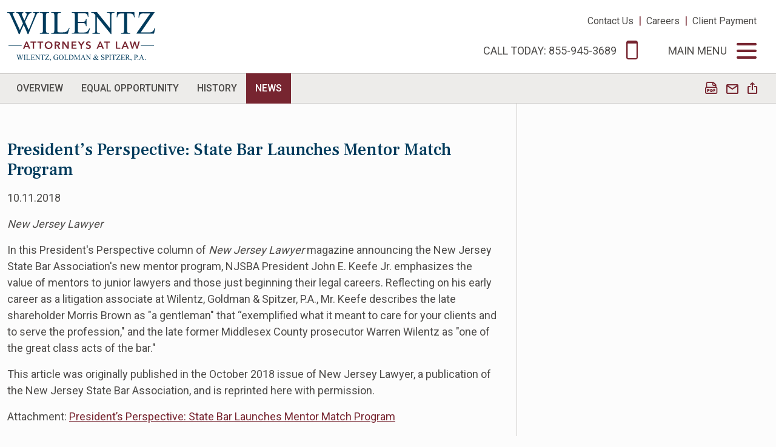

--- FILE ---
content_type: text/html; charset=UTF-8
request_url: https://www.wilentz.com/about/news/in-the-press/2018-10-08-bar-report-president-s-perspective
body_size: 6035
content:
<!DOCTYPE HTML>
<html lang="en">
<head>
<meta charset="utf-8">
<meta http-equiv="X-UA-Compatible" content="IE=Edge" />
<meta name="viewport" content="width=device-width, initial-scale=1" />
<title>President’s Perspective: State Bar Launches Mentor Match Program | Wilentz, Goldman & Spitzer, P.A.</title>
<meta name="description" content="In this President&#039;s Perspective column of New Jersey Lawyer magazine announcing the New Jersey State Bar Association&#039;s new mentor program, NJSBA President John E. Keefe Jr. emphasizes the value of mentors to junior lawyers and those just beginning" />
<link rel="canonical" href="https://www.wilentz.com/about/news/in-the-press/2018-10-08-bar-report-president-s-perspective" />
<script src="https://ajax.googleapis.com/ajax/libs/jquery/3.7.1/jquery.min.js" nonce=""></script>
<script src="https://ajax.googleapis.com/ajax/libs/jqueryui/1.13.2/jquery-ui.min.js" nonce=""></script>
<link href="https://fonts.googleapis.com/css2?family=Frank+Ruhl+Libre:wght@400;500&family=Roboto:wght@300;400;500;700&display=swap" rel="stylesheet">
<link href="/assets/css/style.css?v=20250410" rel="stylesheet" />
<!-- Global site tag (gtag.js) - Google Ads: 787657323 -->
<script async src="https://www.googletagmanager.com/gtag/js?id=AW-787657323" nonce=""></script>
<script nonce="">
window.dataLayer = window.dataLayer || [];
function gtag(){dataLayer.push(arguments);}
gtag('js', new Date());
gtag('config', 'AW-787657323');
gtag('config', 'G-CN0HNKN95Y');
</script>
<script nonce="">
window.addEventListener('load',function(){
jQuery('a:contains("Schedule a Consultation")').click(function(){
gtag('event', 'conversion', {'send_to': 'AW-787657323/dYXTCJnR9LcBEOvkyvcC'});
});
jQuery('[href="tel:855-945-3689"]').click(function(){
gtag('event', 'conversion', {'send_to': 'AW-787657323/768FCJ252rcBEOvkyvcC'});
});
});
</script>
<link rel="shortcut icon" href="/favicon.ico">
<link rel="apple-touch-icon" sizes="180x180" href="https://static.wilentz.com/images/favicons/apple-touch-icon.png">
<link rel="icon" type="image/png" sizes="32x32" href="https://static.wilentz.com/images/favicons/favicon-32x32.png">
<link rel="icon" type="image/png" sizes="16x16" href="https://static.wilentz.com/images/favicons/favicon-16x16.png">
<link rel="manifest" href="https://static.wilentz.com/images/favicons/site.webmanifest">
<link rel="mask-icon" href="https://static.wilentz.com/images/favicons/safari-pinned-tab.svg" color="#003b5c">
<meta name="msvalidate.01" content="5B6F3CE1BFAB8280EAB7AA31A0CD0C9A" />
<meta name="msapplication-TileColor" content="#2b5797">
<meta name="msapplication-config" content="https://static.wilentz.com/images/favicons/browserconfig.xml">
<meta name="theme-color" content="#ffffff">
<meta property="og:url" content="https://www.wilentz.com/about/news/in-the-press/2018-10-08-bar-report-president-s-perspective" />
<meta property="og:title" content="President’s Perspective: State Bar Launches Mentor Match Program | Wilentz, Goldman & Spitzer, P.A." />
<meta property="og:description" content="In this President&#039;s Perspective column of New Jersey Lawyer magazine announcing the New Jersey State Bar Association&#039;s new mentor program, NJSBA President John E. Keefe Jr. emphasizes the value of mentors to junior lawyers and those just beginning" />
<meta property="og:image" content="https://www.wilentz.com/images/og-logo.jpg" />
<script type='application/ld+json' nonce="">{"@context":"http:\/\/schema.org","@type":"WebSite","@id":"#website","url":"https:\/\/www.wilentz.com\/","name":"Wilentz, Goldman & Spitzer, P.A.","potentialAction":{"@type":"SearchAction","target":"https:\/\/www.wilentz.com\/?s={search_term_string}","query-input":"required name=search_term_string"}}</script>
<script type="application/ld+json" nonce="">
{
"@context": "http://schema.org/",
"@type": [
"Organization",
"LocalBusiness",
"LegalService"
],
"name": "Wilentz, Goldman & Spitzer, P.A.",
"alternateName": "Wilentz",
"logo": "https://www.wilentz.com/images/logo-2023.svg",
"url": "https://www.wilentz.com",
"openingHours": "Mo,Tu,We,Th,Fr,Sa,Su 09:00-17:00",
"image": "https://www.wilentz.com/images/logo.svg",
"address": {
"@type": "PostalAddress",
"addressLocality": "Woodbridge",
"addressRegion": "NJ",
"postalCode": "07095-0958",
"streetAddress": "90 Woodbridge Center Drive, Suite 900, Box 10 "
},
"hasMap": "https://www.google.com/maps/place/Wilentz,+Goldman+%26+Spitzer,+P.A./@40.5517927,-74.2998686,15z/data=!4m5!3m4!1s0x0:0x1dfed17a7ff7968b!8m2!3d40.5517927!4d-74.2998686",
"geo": {
"@type": "GeoCoordinates",
"latitude": "40.5517951",
"longitude": "-74.29981279999998"
},
"telephone": "855.945.3689",
"priceRange": "$$$",
"contactPoint": [{
"@type": "ContactPoint",
"telephone": "855.945.3689",
"contactType": "customer service"
}],
"mainEntityOfPage": {
"@type": "WebPage",
"@id": "www.wilentz.com"
},
"email": "contact@wilentz.com",
"description": "Wilentz Goldman & Spitzer is one of New Jersey's largest and most established law firms. Our lawyers proudly serve our clients in nearly every aspect of law.",
"sameAs": ["https://www.linkedin.com/company/57256/","https://www.facebook.com/WilentzLaw","https://twitter.com/WilentzLaw/","https://www.youtube.com/user/WGSFIRM","https://www.instagram.com/wilentzgoldmanspitzer/"]
}
</script>
<script type="application/ld+json" nonce="">
{
"@type": "BreadcrumbList",
"itemListElement": [{
"@type": "ListItem",
"position": 1,
"item": {
"@id": "https://www.wilentz.com/about",
"name": "About"
}
},{
"@type": "ListItem",
"position": 2,
"item": {
"@id": "https://www.wilentz.com/about/news",
"name": "News"
}
},{
"@type": "ListItem",
"position": 3,
"item": {
"@id": "https://www.wilentz.com/about/news/in-the-press",
"name": "In the Press"
}
},{
"@type": "ListItem",
"position": 4,
"item": {
"@id": "https://www.wilentz.com/about/news/in-the-press/2018-10-08-bar-report-president-s-perspective",
"name": "President’s Perspective: State Bar Launches Mentor Match Program"
}
}]
}
</script>
</head>
<body>
<header class="fixed-top">
<div class="container-xxl">
<div class="row">
<div class="col-5">
<a href="/" class="navbar-brand"><img src="/images/layout/logo.svg" class="img-fluid"></a>
</div>
<div class="col-7 pe-adj">
<div class="tert-nav-container d-none d-md-block"><a href="/offices" class="tert">Contact Us</a> &nbsp;|&nbsp; <a href="/careers" class="tert">Careers</a>  &nbsp;|&nbsp; <a href="https://app.lawpaylink.com/home/payment/#/paymentPage/473f6ecc-48e6-4bb9-b299-01c6d94a0434" class="tert" target="_blank">Client Payment</a></div>
<div class="top-nav-container">
<a href="tel:855-945-3689" onclick="gtag('event','Call',{'event_category':'Main Phone','event_label':'President’s Perspective: State Bar Launches Mentor Match Program'});" class="nav-top"><span class="nav-label d-none d-md-inline">Call Today: 855-945-3689</span><span class="nav-label d-md-none">Call</span> <span class="icon-phone"></span></a>
<button class="nav-top" id="toggler" type="button" data-bs-toggle="offcanvas" data-bs-target="#main-nav" aria-controls="main-nav">
<span class="nav-label d-none d-md-inline">Main Menu</span><span class="nav-label d-md-none">Menu</span> <span class="icon-bars"></span>
</button>
</div>
</div>
</div>
</div>
</header>
<div class="offcanvas offcanvas-end" tabindex="-1" id="main-nav" aria-labelledby="mnavLabel"><!-- do not put this inside the header element -->
<div class="offcanvas-header justify-content-end">
<button type="button" class="text-btn closer" data-bs-dismiss="offcanvas" aria-label="Close">
<span class="icon-close"></span>
</button>
</div>
<ul id="first" class="first-level">
<li><a href="#ocabout" data-bs-toggle="collapse" aria-expanded="false" class="nav-main subs collapsed">About</a>
<ul id="ocabout" class="collapse oc-second" data-bs-parent="#first">
<li><a href="/about/index" class="nav-sub">Overview</a></li>
<li><a href="/about/equal-opportunity" class="nav-sub">Equal Opportunity</a></li>
<li><a href="/about/history" class="nav-sub">History</a></li>
<li><a href="/about/news" class="nav-sub">News</a></li>
</ul>
</li>
<li><a href="/attorneys" class="nav-main">Attorneys</a>
</li>
<li><a href="/business" class="nav-main">Business Services</a>
</li>
<li><a href="/personal" class="nav-main">Personal Services</a>
</li>
<li><a href="#ocblog" data-bs-toggle="collapse" aria-expanded="false" class="nav-main subs collapsed">Blog and Alerts</a>
<ul id="ocblog" class="collapse oc-second" data-bs-parent="#first">
<li><a href="/blog/index" class="nav-sub">Recent Posts</a></li>
<li><a href="/blog/employment" class="nav-sub">Employer's Resource</a></li>
<li><a href="/blog/construction-law" class="nav-sub">Construction Law</a></li>
<li><a href="/blog/family-law" class="nav-sub">Family Law</a></li>
<li><a href="/blog/criminal-law" class="nav-sub">Criminal Law</a></li>
<li><a href="/blog/drug-and-device-injury" class="nav-sub">Drugs and Devices</a></li>
<li><a href="/blog/health-law" class="nav-sub">Health Law</a></li>
<li><a href="/blog/pharmacy-law" class="nav-sub">Pharmacy Law</a></li>
</ul>
</li>
<li><a href="/offices" class="nav-main">Contact Us</a>
</li>
<li><a href="/careers">Careers</a></li>
<li><a href="https://app.lawpaylink.com/home/payment/#/paymentPage/473f6ecc-48e6-4bb9-b299-01c6d94a0434" target="_blank">Client Payment</a></li>
<li>
<form class="main-search" method="get" action="/search-results">
<input type="text" id="search-query" class="search-query" name="query" title="Search Query" placeholder="Search" /><button type="submit" class="btn-srch"><span class="icon-search"></span></button>
</form>
</li>
</ul>
</div><main>
<div class="secondary-nav-container">
<div class="container-xxl">
<div class="row g-0">
<div class="col-xl-11 col-lg-10 col-12">
<ul class="nav second-level">
<li><a href="/about/index" class="nav-two"><span>Overview</span></a></li>
<li><a href="/about/equal-opportunity" class="nav-two"><span>Equal Opportunity</span></a></li>
<li><a href="/about/history" class="nav-two"><span>History</span></a></li>
<li><a href="/about/news" class="nav-two active"><span>News</span></a></li>
</ul>
</div>
<div class="col-xl-1 col-lg-2 d-none d-lg-block">
<ul class="page-tools nav">
<li><a href="/about/news/in-the-press/2018-10-08-bar-report-president-s-perspective/_pdfx/2018-10-08-bar-report-president-s-perspective.pdf" target="_blank" rel="nofollow"  title="PDF Print"><span class="icon-pdf"></span></a></li>
<li><a href="mailto:?subject=President’s Perspective: State Bar Launches Mentor Match Program&body=Of interest from the Wilentz website -- http://www.wilentz.com/about/news/in-the-press/2018-10-08-bar-report-president-s-perspective" title="Email" onclick="gtag('event','Share',{'event_category':'Email','event_label':'President’s Perspective: State Bar Launches Mentor Match Program'});" title="Email Link"><span class="icon-email"></span></a></li>
<li class="rel"><a href="#share-container" data-bs-toggle="collapse" title="Share Options"><span class="icon-share"></span></a>
<div id="share-container" class="collapse share-container">
<a href="https://www.linkedin.com/shareArticle?mini=true&url=https://www.wilentz.com/about/news/in-the-press/2018-10-08-bar-report-president-s-perspective?latest" target="_blank" onclick="gtag('event','Share',{'event_category':'LinkedIn','event_label':'President’s Perspective: State Bar Launches Mentor Match Program'});" title="Share on LinkedIn"><span class="icon-linkedin"></span> LinkedIn</a>
<a href="https://twitter.com/share?url=http://www.wilentz.com/about/news/in-the-press/2018-10-08-bar-report-president-s-perspective&text=President’s Perspective: State Bar Launches Mentor Match Program" target="_blank" onclick="gtag('event','Share',{'event_category':'Twitter','event_label':'President’s Perspective: State Bar Launches Mentor Match Program'});" title="Share on Twitter"><span class="icon-twitter-x"></span> Twitter</a>
<a href="https://www.facebook.com/sharer.php?u=http://www.wilentz.com/about/news/in-the-press/2018-10-08-bar-report-president-s-perspective&title=President’s Perspective: State Bar Launches Mentor Match Program&description=In this President's Perspective column of New Jersey Lawyer magazine announcing the New Jersey State Bar Association's new mentor program, NJSBA President John E. Keefe Jr. emphasizes the value of mentors to junior lawyers and those just beginning their legal careers. " target="_blank" onclick="gtag('event','Share',{'event_category':'Facebook','event_label':'President’s Perspective: State Bar Launches Mentor Match Program'});" title="Share on Facebook"><span class="icon-facebook"></span> Facebook</a>
</div>
</li>
</ul></div>
</div>
</div>
</div>
<div class="container-xxl">
<div class="row">
<div class="col-lg-8 border-end pt-3 pt-lg-8 pe-lg-6">
<h1 class="article">President’s Perspective: State Bar Launches Mentor Match Program</h1>
<p>10.11.2018</p>
<p><em>New Jersey&nbsp;Lawyer</em></p>
<div class="content pb-lg-7">
<p>In this President's Perspective column of <em>New Jersey Lawyer</em> magazine announcing the New Jersey State Bar Association's new mentor program, NJSBA President John E. Keefe Jr. emphasizes the value of mentors to junior lawyers&nbsp;and those just beginning their legal careers. Reflecting on his early career as a litigation associate at Wilentz, Goldman &amp; Spitzer, P.A., Mr. Keefe describes the late shareholder Morris Brown as "a gentleman" that &ldquo;exemplified what it meant to care for your clients and to serve the profession," and the late former Middlesex County prosecutor Warren Wilentz as "one of the great class acts of the bar."</p>
<p>This article was originally published in the October 2018 issue of New Jersey Lawyer, a publication of the New Jersey State Bar Association, and is reprinted here with permission.</p><p class="mb-2">
Attachment:
<a href="https://static.wilentz.com/docs/new%20jersey%20lawyer_john_keefe.pdf" target="_blank" onclick="gtag('event','File download',{'event_category':'Download','event_label':'President’s Perspective: State Bar Launches Mentor Match Program'});">President’s Perspective: State Bar Launches Mentor Match Program</a>
</p>
</div>
</div>
<div class="col-lg-4 ps-lg-6 pt-lg-8 pb-lg-7 py-3">
</div>
</div><!-- end row -->
</div>
</main>
<script nonce="">$('.eui-LocationNote').hide();</script>
<footer class="pt-6">
<div class="container-xxl">
<nav class="bullet-nav text-uppercase text-center">
<a href="/about">About</a>
<a href="/attorneys">Attorneys</a>
<a href="/business">Business Services</a>
<a href="/personal">Personal Services</a>
<a href="/blog">Blog and Alerts</a>
<a href="/offices">Contact Us</a>
<a href="/careers">Careers</a>
<a href="https://app.lawpaylink.com/home/payment/#/paymentPage/473f6ecc-48e6-4bb9-b299-01c6d94a0434" target="_blank">Client Payment</a>
</nav>
<div class="d-xl-flex justify-content-center my-3 text-center">
<div class="d-block text-center">&copy; 2026 Wilentz, Goldman & Spitzer, P.A. All rights reserved.</div>
<nav class="ps-2 bullet-nav">
<a href="/privacy-policy" class="alt-link">Privacy Policy</a>
<a href="/credits" class="alt-link">Credits</a>
<a href="tel:855-945-3689" class="alt-link">855-945-3689</a>
</nav>
</div>
<div id="main-disclaimer" class="disclaimer">
The information on this website has been prepared by Wilentz, Goldman & Spitzer, P.A. for informational purposes only and is not legal advice or a solicitation to provide legal services.  Although we attempt to ensure that the information on this site is complete, accurate, and current as of the date of publication, we assume no responsibility for its completeness, accuracy, or timeliness.  The information on this site is not intended to create, and receipt of it does not constitute, a lawyer-client relationship.  Readers should not act upon this information without seeking professional legal counsel.  Do not send us information until you speak with one of our lawyers and get authorization to send information to us.  We do not owe any duty of confidentiality to any persons who send unsolicited email messages, mail, or facsimiles to our firm, lawyers, or other employees listed on this website without our advance and express authorization.  Our receipt of unsolicited information will not preclude us from representing any actual or potential adverse party.  Results achieved in prior matters are not meant to be a guarantee of success as the facts and legal circumstances vary from matter to matter.</div>
</div>
</footer>
<script src="https://cdn.jsdelivr.net/npm/bootstrap@5.3.1/dist/js/bootstrap.bundle.min.js" integrity="sha384-HwwvtgBNo3bZJJLYd8oVXjrBZt8cqVSpeBNS5n7C8IVInixGAoxmnlMuBnhbgrkm" crossorigin="anonymous" nonce=""></script>
<script src="/assets/js/plugins.js" nonce=""></script>
<script src="/assets/js/script.js" nonce=""></script>
<script type="text/javascript" nonce=""> _linkedin_partner_id = "2068681"; window._linkedin_data_partner_ids = window._linkedin_data_partner_ids || []; window._linkedin_data_partner_ids.push(_linkedin_partner_id); </script>
<script type="text/javascript" nonce=""> (function(){var s = document.getElementsByTagName("script")[0]; var b = document.createElement("script"); b.type = "text/javascript";b.async = true; b.src = "https://snap.licdn.com/li.lms-analytics/insight.min.js"; s.parentNode.insertBefore(b, s);})(); </script> <noscript> <img height="1" width="1" style="display:none;" alt="" src="https://px.ads.linkedin.com/collect/?pid=2068681&fmt=gif" /> </noscript>
<script src="https://cdn.userway.org/widget.js" data-account="Eo1zr8wEZT" nonce=""></script>
</body>
</html>

--- FILE ---
content_type: image/svg+xml
request_url: https://www.wilentz.com/images/layout/logo.svg
body_size: 18614
content:
<?xml version="1.0" encoding="UTF-8"?><svg id="Layer_2" xmlns="http://www.w3.org/2000/svg" width="243.86" height="81.06" viewBox="0 0 243.86 81.06"><defs><style>.cls-1{fill:#772530;}.cls-1,.cls-2{stroke-width:0px;}.cls-2{fill:#003b5c;}</style></defs><g id="Layer_2-2"><g id="Layer_1-2"><path class="cls-2" d="m0,1.29V.08h11.79v.93s-2.92,0-2.97,1.3c0,.65,1.12,3.4,2.76,7.22,2.98,6.73,6.11,13.46,9.19,20.08,1.27-2.69,2.71-5.71,4.09-8.72.37-.7.65-1.45.85-2.22-.07-.49-.21-.96-.42-1.4-1.86-4.31-3.79-8.64-5.84-12.92-1.34-2.79-4.67-3.35-4.67-3.35V.04h11.72v1.01s-3.39.92-2.19,3.83c1.07,2.65,2.33,5.48,3.82,8.82,1.01-2.09,2.54-5.3,3.61-8.25,1.39-3.8-2.13-4.44-2.13-4.44V.03h10.3v.97s-3.93.11-5.89,5.14c-.83,2.13-3.34,6.66-4.14,8.56-.23.4-.39.83-.48,1.29.05.45.18.89.37,1.3,1.8,4.14,3.65,8.19,5.41,12.27,1.65-3.77,3.24-7.53,4.78-11.36,1.06-2.58,3.87-9.74,4.25-10.71.62-1.6,1.15-3.24,1.59-4.9.2-1.63-3.29-1.61-3.29-1.61v-.98h10.16v.95c-.39,0-.78.03-1.16.11-2.47.47-2.96,2.16-6.14,9.62l-3.87,9.1c-2.34,5.49-4.46,10.77-6.64,16.53-.45.11-.93.11-1.38,0-1.69-4.79-4.77-11.52-6.42-15.29-2.46,4.98-4.68,10.08-6.63,15.29-.48.12-.98.12-1.46,0-.9-2.26-2.97-7.11-3.65-8.67-3.4-7.48-6.69-14.97-10.14-22.46-1.01-2.22-1.64-3.66-3.87-3.87L.03,1.27l-.03.02Z"/><path class="cls-2" d="m68.82,34.73v.97h-15.06v-.97h1.24c.59.05,1.19-.04,1.74-.26.55-.22,1.04-.58,1.43-1.03.42-.56.63-1.91.62-4.05V6.36c.07-1.2-.04-2.41-.34-3.57-.22-.49-.59-.89-1.07-1.13-.73-.41-1.55-.63-2.39-.63h-1.24V.05h15.06v.97h-1.27c-.59-.05-1.18.04-1.72.26-.55.22-1.03.58-1.42,1.03-.43.56-.64,1.91-.65,4.05v23.06c-.07,1.2.05,2.41.34,3.57.23.49.61.89,1.09,1.13.72.41,1.54.63,2.36.63l1.27-.02h.01Z"/><path class="cls-2" d="m101.87,25.84l.86.19-3.01,9.67h-27.22v-.97h1.32c.61.06,1.23-.05,1.79-.31s1.04-.66,1.4-1.17c.36-.56.55-1.86.55-3.89V6.36c0-2.22-.25-3.62-.73-4.18-.39-.4-.86-.72-1.38-.91-.52-.2-1.08-.28-1.63-.24h-1.32V.05h15.91v.97c-1.33-.1-2.67.08-3.93.53-.65.28-1.2.77-1.55,1.39-.27.56-.41,1.9-.41,4.03v22.4c-.07,1.02.07,2.04.41,3,.22.38.56.66.96.81,1.33.26,2.69.35,4.04.27h2.57c2.69,0,4.59-.2,5.68-.61,1.15-.45,2.18-1.18,2.98-2.14,1.15-1.46,2.06-3.1,2.69-4.86h.02Z"/><path class="cls-2" d="m116.29,2.03v14.06h7.76c2,0,3.34-.31,4.01-.93.9-.8,1.4-2.22,1.5-4.26h.96v12.4h-.96c-.1-1.14-.35-2.26-.73-3.34-.34-.64-.88-1.15-1.53-1.44-1.04-.41-2.15-.59-3.26-.53h-7.75v11.75c-.06.96.02,1.93.21,2.88.15.35.4.63.73.81.62.25,1.3.36,1.97.3h5.96c1.45.06,2.91-.08,4.33-.42.98-.33,1.87-.9,2.59-1.66,1.33-1.46,2.44-3.12,3.3-4.91h1.04l-3.03,8.93h-27.09v-.97h1.25c.82,0,1.63-.21,2.36-.61.52-.25.93-.7,1.12-1.26.26-1.13.36-2.29.3-3.45V6.26c0-2.22-.23-3.66-.67-4.18-.62-.7-1.66-1.05-3.11-1.05h-1.25V.05h27.09l.39,7.81h-1.01c-.19-1.35-.6-2.65-1.2-3.86-.47-.73-1.16-1.29-1.96-1.61-1.19-.33-2.42-.46-3.65-.39l-9.65.03h-.02Z"/><path class="cls-2" d="m138.25.05h9.54l21.5,26.73V6.23c0-2.22-.24-3.55-.73-4.1-.4-.39-.88-.7-1.4-.89-.52-.19-1.08-.26-1.64-.21h-1.22V.05h12.24v.97h-1.25c-1.46,0-2.54.46-3.16,1.37-.38.56-.57,1.84-.57,3.83v30.06h-.93l-23.17-28.71v21.95c0,2.22.23,3.55.69,4.1.4.39.88.69,1.4.88.52.19,1.08.26,1.63.22h1.25v.97h-12.24v-.97h1.22c1.5,0,2.57-.46,3.19-1.37.38-.56.57-1.84.57-3.83V4.73c-.69-.87-1.47-1.68-2.32-2.39-.72-.48-1.5-.84-2.32-1.08-.74-.18-1.51-.26-2.28-.24V.05Z"/><path class="cls-2" d="m209.33.05l.39,8.36h-.98c-.09-1.09-.35-2.15-.77-3.15-.48-.94-1.22-1.71-2.14-2.22-1.09-.53-2.3-.79-3.51-.74h-4.95v27.24c0,2.22.23,3.55.73,4.1.4.39.88.69,1.4.88.52.19,1.08.26,1.64.22h1.22v.97h-14.94v-.97h1.25c1.46,0,2.54-.46,3.16-1.37.38-.56.57-1.84.57-3.83V2.3h-4.22c-1.18-.06-2.36.07-3.49.36-.95.38-1.76,1.05-2.31,1.92-.7,1.16-1.09,2.48-1.14,3.83h-.97l.42-8.36h28.68-.04Z"/><path class="cls-2" d="m242.9.05l-23.1,33.49h14.43c2.21,0,3.91-.49,5.11-1.48,1.18-.98,2.49-2.91,3.41-5.92h1.11l-2.19,9.53h-28.6v-.97L235.62,2.14h-11.27c-1.38-.08-2.76.13-4.06.62-.8.38-1.48,1-1.92,1.78-.62,1.39-1.03,2.87-1.2,4.38h-.98l.73-8.88h25.99-.01Z"/><path class="cls-1" d="m31,48.66h1.83l5.17,12.04h-2.44l-1.12-2.76h-5.19l-1.09,2.76h-2.39l5.22-12.04h0Zm2.71,7.45l-1.85-4.89-1.88,4.89h3.73Z"/><path class="cls-1" d="m41.96,50.61h-3.68v-1.95h9.49v1.94h-3.68v10.1h-2.13v-10.1h0Z"/><path class="cls-1" d="m53.39,50.61h-3.65v-1.95h9.49v1.94h-3.65v10.1h-2.14l-.05-10.1h0Z"/><path class="cls-1" d="m61.72,54.74c0-.9.15-1.79.47-2.63.3-.76.75-1.44,1.32-2.01.57-.56,1.25-1,2-1.29,1.66-.57,3.45-.57,5.11,0,.75.27,1.44.7,2.02,1.27.57.57,1.02,1.25,1.32,2.01.32.83.49,1.72.47,2.62.01.88-.15,1.75-.47,2.57-.3.75-.75,1.43-1.32,1.99-.58.56-1.27,1.01-2.02,1.3-.82.32-1.7.48-2.58.48-.87,0-1.74-.14-2.55-.45-.75-.28-1.43-.71-2-1.27s-1.02-1.24-1.32-1.98c-.32-.83-.47-1.71-.45-2.6h0Zm2.24-.13c0,.61.1,1.21.3,1.78.2.53.51,1.01.9,1.41s.86.73,1.37.95,1.07.33,1.62.33,1.11-.12,1.62-.34c.49-.22.94-.53,1.31-.93.37-.41.66-.89.84-1.41.22-.58.33-1.19.32-1.81,0-.58-.09-1.15-.3-1.69-.19-.51-.47-.97-.84-1.37-.37-.39-.81-.71-1.31-.92-1.08-.44-2.29-.44-3.38,0-.49.22-.93.53-1.3.92-.37.4-.65.86-.84,1.37-.21.54-.32,1.11-.32,1.69v.02h0Z"/><path class="cls-1" d="m78.19,48.66h4.17c.56,0,1.12.05,1.67.16.52.09,1.01.27,1.46.55.42.26.76.63,1.01,1.06.3.62.42,1.31.36,1.99s-.31,1.34-.71,1.89c-.52.61-1.26.99-2.06,1.07l3.18,5.33h-2.63l-2.78-5.11h-1.56v5.11h-2.14l.02-12.04h0Zm3.8,5.1c.31,0,.61,0,.91-.04.29-.02.58-.09.85-.2.25-.11.46-.28.61-.5.18-.27.26-.6.24-.93.01-.3-.06-.6-.22-.85-.14-.21-.34-.38-.58-.48-.25-.11-.52-.18-.79-.21-.28-.04-.56-.05-.84-.05h-1.85v3.26h1.67Z"/><path class="cls-1" d="m90.57,48.66h2.83l5.84,8.94v-8.94h2.19v12.04h-2.71l-5.97-9.23h-.04v9.24h-2.14s0-12.05,0-12.05Z"/><path class="cls-1" d="m105.8,48.66h7.95v1.94h-5.84v2.96h5.51v1.94h-5.51v3.26h6.12v1.94h-8.24v-12.04h0Z"/><path class="cls-1" d="m120.76,55.55l-4.51-6.88h2.69l2.92,4.8,2.98-4.8h2.55l-4.52,6.88v5.18h-2.14l.02-5.18h0Z"/><path class="cls-1" d="m136.09,51.25c-.22-.34-.53-.6-.91-.74-.38-.16-.79-.24-1.2-.24-.25,0-.49.03-.73.09-.22.05-.43.15-.62.27-.2.13-.36.3-.47.51s-.16.44-.15.68c0,.18.02.36.1.52.07.16.19.3.33.41.32.23.68.42,1.05.56.42.16.88.31,1.37.46.48.14.94.35,1.37.61.43.26.79.61,1.06,1.04.3.52.45,1.12.42,1.72,0,.58-.11,1.16-.36,1.69-.23.47-.55.88-.96,1.2-.42.33-.89.58-1.4.74-.55.16-1.11.24-1.68.24-.75,0-1.49-.12-2.19-.38-.69-.25-1.31-.69-1.78-1.26l1.61-1.56c.26.39.61.71,1.03.93.64.34,1.39.42,2.09.23.24-.06.47-.17.68-.3.2-.13.36-.31.49-.52.13-.22.2-.48.19-.74,0-.19-.02-.38-.1-.56-.07-.18-.18-.33-.33-.46-.32-.26-.67-.46-1.05-.6-.42-.16-.88-.33-1.38-.47-.48-.14-.94-.35-1.37-.61-.42-.26-.78-.61-1.05-1.02-.31-.51-.46-1.11-.42-1.71-.02-.56.11-1.12.38-1.61.25-.44.59-.83,1-1.13.43-.31.91-.53,1.42-.67.53-.14,1.08-.21,1.63-.21.63,0,1.25.1,1.85.29.59.2,1.14.52,1.6.95l-1.52,1.67v-.02Z"/><path class="cls-1" d="m152.23,48.66h1.85l5.17,12.04h-2.44l-1.12-2.76h-5.2l-1.09,2.76h-2.39l5.22-12.04h0Zm2.71,7.45l-1.85-4.89-1.88,4.89h3.73Z"/><path class="cls-1" d="m163.2,50.61h-3.65v-1.95h9.49v1.94h-3.65v10.1h-2.14l-.05-10.1h0Z"/><path class="cls-1" d="m178.88,48.66h2.14v10.1h5.11v1.94h-7.24v-12.04h0Z"/><path class="cls-1" d="m193.27,48.66h1.85l5.17,12.04h-2.44l-1.12-2.76h-5.21l-1.07,2.77h-2.41l5.23-12.05h0Zm2.71,7.45l-1.88-4.88-1.88,4.89h3.77,0Z"/><path class="cls-1" d="m201.56,48.66h2.34l2.25,8.67h.04l2.69-8.67h2.11l2.64,8.67h.04l2.36-8.67h2.19l-3.49,12.04h-2.04l-2.78-9.17-2.78,9.17h-1.97l-3.6-12.04h0Z"/><rect class="cls-2" x="1.96" y="54.13" width="21.77" height="1.22"/><rect class="cls-2" x="219.93" y="54.13" width="21.77" height="1.22"/><path class="cls-2" d="m26.54,70.6v.23c-.21,0-.38.04-.51.12-.13.08-.26.22-.38.44-.08.14-.21.49-.38,1.03l-2.26,6.74h-.24l-1.85-5.34-1.84,5.34h-.22l-2.41-6.94c-.18-.52-.29-.82-.34-.92-.08-.16-.19-.27-.33-.35s-.32-.11-.56-.11v-.23h3v.23h-.14c-.21,0-.37.05-.48.15-.11.1-.17.22-.17.36s.09.47.26.99l1.6,4.69,1.35-3.99-.24-.7-.19-.56c-.08-.21-.18-.39-.28-.54-.05-.08-.12-.14-.19-.2-.1-.07-.2-.13-.3-.16-.08-.02-.2-.04-.36-.04v-.23h3.16v.23h-.22c-.22,0-.39.05-.49.15s-.16.23-.16.4c0,.21.09.57.27,1.1l1.56,4.54,1.54-4.6c.18-.51.26-.86.26-1.06,0-.09-.03-.18-.09-.26s-.13-.14-.22-.17c-.15-.06-.35-.09-.59-.09v-.23h2.42l.02-.02Z"/><path class="cls-2" d="m30.42,78.73v.23h-3.48v-.23h.29c.33,0,.58-.1.73-.3.1-.13.14-.45.14-.95v-5.4c0-.42-.03-.7-.08-.84-.04-.1-.12-.19-.25-.27-.18-.1-.36-.15-.55-.15h-.29v-.23h3.48v.23h-.29c-.33,0-.57.1-.72.3-.1.13-.15.45-.15.95v5.4c0,.42.03.7.08.84.04.1.12.19.25.26.17.1.35.15.54.15h.3Z"/><path class="cls-2" d="m37.74,76.65l.2.04-.69,2.27h-6.28v-.23h.31c.34,0,.59-.12.74-.35.08-.13.13-.44.13-.91v-5.39c0-.52-.06-.85-.17-.98-.16-.18-.39-.27-.69-.27h-.31v-.23h3.67v.23c-.43,0-.73.04-.91.12-.17.09-.29.2-.36.33-.06.13-.1.45-.1.94v5.25c0,.34.03.58.1.7.05.09.12.15.22.19s.41.06.93.06h.59c.62,0,1.06-.05,1.31-.14s.48-.26.69-.5.41-.62.62-1.14h0Z"/><path class="cls-2" d="m40.76,71.06v3.3h1.78c.46,0,.77-.07.93-.22.21-.19.32-.52.35-1h.22v2.91h-.22c-.06-.41-.11-.67-.17-.78-.07-.14-.19-.26-.35-.34s-.42-.12-.75-.12h-1.78v2.75c0,.37.02.59.05.67s.09.14.17.19c.08.05.23.07.45.07h1.38c.46,0,.79-.03,1-.1s.41-.2.6-.39c.25-.25.5-.64.76-1.15h.24l-.7,2.09h-6.25v-.23h.29c.19,0,.37-.05.54-.14.13-.07.21-.16.26-.29s.07-.4.07-.81v-5.43c0-.53-.05-.86-.16-.98-.14-.16-.38-.25-.72-.25h-.29v-.23h6.25l.09,1.83h-.23c-.08-.44-.18-.74-.28-.91-.1-.16-.25-.29-.45-.38-.16-.06-.44-.09-.84-.09h-2.23v.03Z"/><path class="cls-2" d="m45.53,70.6h2.2l4.96,6.27v-4.82c0-.51-.06-.83-.17-.96-.15-.17-.38-.26-.7-.26h-.28v-.23h2.82v.23h-.29c-.34,0-.59.11-.73.32-.09.13-.13.43-.13.9v7.04h-.22l-5.35-6.73v5.14c0,.51.05.83.16.96.15.17.38.26.7.26h.29v.23h-2.82v-.23h.28c.35,0,.59-.11.74-.32.09-.13.13-.43.13-.9v-5.81c-.24-.28-.41-.47-.54-.56-.12-.09-.3-.17-.54-.25-.12-.04-.29-.06-.53-.06v-.23h.02Z"/><path class="cls-2" d="m61.62,70.6l.09,1.96h-.23c-.04-.34-.1-.59-.18-.74-.12-.24-.29-.41-.49-.53-.21-.11-.48-.17-.81-.17h-1.14v6.38c0,.51.05.83.16.96.15.17.38.26.7.26h.28v.23h-3.44v-.23h.29c.34,0,.59-.11.73-.32.09-.13.13-.43.13-.9v-6.38h-.98c-.38,0-.65.03-.81.09-.21.08-.39.23-.53.45s-.24.52-.26.9h-.23l.1-1.96h6.62Z"/><path class="cls-2" d="m69.06,70.6l-5.33,7.85h3.33c.51,0,.9-.12,1.18-.35.27-.23.52-.7.73-1.4l.2.04-.38,2.21h-6.6v-.23l5.2-7.63h-2.6c-.43,0-.74.05-.94.14-.19.1-.34.24-.44.42s-.19.52-.28,1.03h-.23l.17-2.09h6-.01Z"/><path class="cls-2" d="m70.16,81.06v-.27c.41-.14.73-.36.95-.65.23-.29.34-.6.34-.93,0-.08-.02-.14-.05-.2-.03-.04-.06-.05-.08-.05-.04,0-.14.04-.29.12-.07.04-.15.06-.23.06-.2,0-.35-.06-.47-.18s-.17-.28-.17-.49.07-.37.22-.52.33-.22.55-.22c.26,0,.5.12.7.35.21.24.31.55.31.94,0,.42-.14.82-.43,1.18s-.74.65-1.35.86h0Z"/><path class="cls-2" d="m83.15,70.41l.21,2.64h-.21c-.21-.66-.48-1.15-.82-1.48-.48-.48-1.1-.72-1.86-.72-1.03,0-1.82.42-2.36,1.26-.45.71-.68,1.56-.68,2.54,0,.8.15,1.52.45,2.18.3.66.69,1.14,1.18,1.45.48.31.98.46,1.49.46.3,0,.59-.04.87-.12s.55-.19.81-.35v-2.42c0-.42-.03-.69-.09-.82s-.16-.23-.29-.3-.36-.1-.69-.1v-.23h3.14v.23h-.15c-.31,0-.52.11-.64.32-.08.15-.12.45-.12.9v2.56c-.46.25-.91.44-1.36.56s-.94.18-1.49.18c-1.57,0-2.76-.52-3.57-1.55-.61-.78-.92-1.67-.92-2.69,0-.74.17-1.44.51-2.11.41-.8.96-1.42,1.67-1.85.59-.36,1.3-.54,2.11-.54.3,0,.56.02.8.07.24.05.58.16,1.03.33.22.09.37.13.45.13s.14-.04.19-.11.09-.21.1-.42h.24Z"/><path class="cls-2" d="m88.95,70.41c1.05,0,1.97.41,2.74,1.24s1.16,1.85,1.16,3.08-.39,2.32-1.17,3.16c-.78.84-1.72,1.26-2.82,1.26s-2.05-.41-2.81-1.23-1.14-1.88-1.14-3.17.44-2.41,1.32-3.25c.76-.73,1.67-1.09,2.73-1.09h-.01Zm-.11.45c-.73,0-1.31.28-1.75.83-.55.69-.82,1.7-.82,3.03s.28,2.41.85,3.15c.43.56,1.01.84,1.72.84.76,0,1.39-.31,1.89-.92s.74-1.58.74-2.9c0-1.43-.27-2.5-.82-3.2-.44-.56-1.04-.84-1.82-.84h.01Z"/><path class="cls-2" d="m100.34,76.65l.2.04-.69,2.27h-6.28v-.23h.31c.34,0,.59-.12.74-.35.08-.13.13-.44.13-.91v-5.39c0-.52-.06-.85-.17-.98-.16-.18-.39-.27-.69-.27h-.31v-.23h3.67v.23c-.43,0-.73.04-.91.12-.17.09-.29.2-.36.33-.06.13-.1.45-.1.94v5.25c0,.34.03.58.1.7.05.09.12.15.22.19s.41.06.93.06h.59c.62,0,1.06-.05,1.31-.14s.48-.26.69-.5.41-.62.62-1.14h0Z"/><path class="cls-2" d="m101.01,78.96v-.23h.31c.34,0,.59-.11.73-.34.09-.14.13-.44.13-.91v-5.4c0-.52-.06-.85-.17-.98-.16-.18-.39-.27-.69-.27h-.31v-.23h3.3c1.21,0,2.13.14,2.77.42.63.28,1.14.76,1.53,1.42.38.66.58,1.43.58,2.29,0,1.16-.34,2.13-1.03,2.91-.77.87-1.94,1.31-3.52,1.31h-3.63Zm2.31-.6c.51.11.93.17,1.27.17.93,0,1.69-.33,2.3-1s.92-1.58.92-2.72-.31-2.06-.92-2.73c-.61-.67-1.39-1-2.35-1-.36,0-.77.06-1.23.18v7.1h.01Z"/><path class="cls-2" d="m114.66,78.96l-3.13-7.03v5.58c0,.51.05.83.16.96.15.17.38.26.7.26h.29v.23h-2.82v-.23h.29c.34,0,.59-.11.73-.32.09-.13.13-.43.13-.9v-5.46c0-.37-.04-.64-.12-.8-.06-.12-.16-.22-.31-.3s-.39-.12-.72-.12v-.23h2.3l2.94,6.54,2.9-6.54h2.3v.23h-.28c-.35,0-.59.11-.74.32-.09.13-.13.43-.13.9v5.46c0,.51.06.83.17.96.15.17.38.26.7.26h.28v.23h-3.45v-.23h.29c.35,0,.59-.11.73-.32.09-.13.13-.43.13-.9v-5.58l-3.13,7.03h-.21Z"/><path class="cls-2" d="m126.15,76.16h-3.14l-.55,1.32c-.14.32-.2.57-.2.73,0,.13.06.24.18.34s.37.16.76.19v.23h-2.55v-.23c.34-.06.56-.14.66-.24.2-.2.43-.6.68-1.2l2.85-6.88h.21l2.82,6.95c.23.56.43.92.62,1.09.18.17.44.26.77.28v.23h-3.2v-.23c.32-.02.54-.07.65-.17.11-.09.17-.21.17-.34,0-.18-.08-.47-.24-.86l-.49-1.2h0Zm-.17-.46l-1.38-3.38-1.41,3.38h2.79Z"/><path class="cls-2" d="m129.23,70.6h2.2l4.96,6.27v-4.82c0-.51-.06-.83-.17-.96-.15-.17-.38-.26-.7-.26h-.28v-.23h2.82v.23h-.29c-.34,0-.59.11-.73.32-.09.13-.13.43-.13.9v7.04h-.22l-5.35-6.73v5.14c0,.51.05.83.16.96.15.17.38.26.7.26h.29v.23h-2.82v-.23h.28c.35,0,.59-.11.74-.32.09-.13.13-.43.13-.9v-5.81c-.24-.28-.41-.47-.54-.56-.12-.09-.3-.17-.54-.25-.12-.04-.29-.06-.53-.06v-.23h.02Z"/><path class="cls-2" d="m147.55,73.58h2.51v.23c-.35.03-.6.11-.77.24s-.42.52-.77,1.17-.75,1.26-1.18,1.83c.35.43.67.73.95.9s.56.26.84.26.51-.08.7-.23.33-.38.41-.68l.22.17c-.15.58-.38,1.01-.71,1.28s-.71.41-1.14.41c-.33,0-.66-.09-1-.27s-.7-.49-1.1-.93c-.49.45-.94.77-1.34.94-.4.17-.82.26-1.27.26-.66,0-1.18-.18-1.57-.54-.39-.36-.58-.79-.58-1.29s.17-.99.52-1.49,1-1.01,1.96-1.54c-.19-.43-.31-.78-.38-1.05-.07-.27-.1-.54-.1-.79,0-.7.25-1.24.75-1.61.39-.29.84-.43,1.33-.43s.86.14,1.16.43.45.65.45,1.07-.14.82-.43,1.15-.8.69-1.53,1.08c.51.93,1.03,1.78,1.58,2.55.7-.86,1.05-1.59,1.05-2.18,0-.19-.06-.36-.18-.51-.09-.11-.21-.18-.38-.2v-.23h0Zm-1.36,4.01c-.53-.74-.89-1.28-1.09-1.62-.2-.34-.43-.76-.67-1.27-.48.28-.84.6-1.08.94s-.36.71-.36,1.11c0,.44.14.83.41,1.16s.65.5,1.11.5c.25,0,.49-.05.73-.15.23-.1.55-.32.95-.66h0Zm-.93-3.85c.5-.24.86-.52,1.11-.83.25-.31.37-.65.37-1.03,0-.3-.09-.54-.27-.73-.18-.19-.4-.29-.66-.29-.35,0-.61.12-.79.37s-.27.49-.27.73c0,.2.03.43.1.67.07.25.2.62.4,1.1h.01Z"/><path class="cls-2" d="m159.51,70.41v2.89h-.22c-.07-.55-.2-1-.39-1.32-.19-.33-.45-.59-.79-.78s-.7-.29-1.07-.29c-.42,0-.76.13-1.03.39s-.41.56-.41.89c0,.25.09.49.26.7.25.31.84.72,1.76,1.23.76.42,1.28.74,1.55.96.28.22.49.49.64.79s.22.62.22.96c0,.63-.24,1.18-.71,1.64s-1.09.69-1.84.69c-.24,0-.46-.02-.66-.06-.12-.02-.38-.1-.77-.22-.39-.13-.64-.19-.74-.19s-.18.03-.24.09c-.06.06-.1.19-.13.38h-.22v-2.87h.22c.1.6.24,1.05.42,1.35s.44.55.8.74.76.29,1.19.29c.5,0,.89-.13,1.18-.41s.43-.59.43-.96c0-.21-.05-.41-.17-.62-.11-.21-.28-.41-.51-.59-.16-.12-.58-.38-1.27-.79-.69-.4-1.19-.72-1.48-.96s-.52-.5-.67-.79-.23-.6-.23-.95c0-.6.22-1.12.67-1.55s1.01-.65,1.71-.65c.43,0,.89.11,1.37.33.22.1.38.15.47.15.1,0,.19-.03.25-.1.07-.06.12-.19.16-.38h.25Z"/><path class="cls-2" d="m163.22,75.04v2.43c0,.53.06.85.17.98.15.18.38.27.69.27h.31v.23h-3.48v-.23h.31c.34,0,.59-.12.74-.35.08-.13.12-.43.12-.91v-5.4c0-.53-.05-.85-.16-.98-.16-.18-.39-.27-.69-.27h-.31v-.23h2.97c.73,0,1.3.08,1.72.23s.77.41,1.06.78c.29.37.43.8.43,1.3,0,.68-.22,1.24-.66,1.66-.44.43-1.05.64-1.85.64-.2,0-.41-.01-.63-.04-.23-.03-.47-.07-.73-.13v.02Zm0-.35c.21.04.4.07.56.09s.3.03.42.03c.42,0,.77-.17,1.07-.5s.45-.76.45-1.28c0-.36-.07-.7-.21-1.01-.14-.31-.35-.54-.61-.7s-.56-.23-.9-.23c-.2,0-.46.04-.78.12v3.48Z"/><path class="cls-2" d="m171.3,78.73v.23h-3.48v-.23h.29c.33,0,.58-.1.73-.3.1-.13.14-.45.14-.95v-5.4c0-.42-.03-.7-.08-.84-.04-.1-.12-.19-.25-.27-.18-.1-.36-.15-.55-.15h-.29v-.23h3.48v.23h-.29c-.33,0-.57.1-.72.3-.1.13-.15.45-.15.95v5.4c0,.42.03.7.08.84.04.1.12.19.25.26.17.1.35.15.54.15h.3Z"/><path class="cls-2" d="m178.69,70.6l.09,1.96h-.23c-.04-.34-.1-.59-.18-.74-.12-.24-.29-.41-.49-.53-.21-.11-.48-.17-.81-.17h-1.14v6.38c0,.51.05.83.16.96.15.17.38.26.7.26h.28v.23h-3.44v-.23h.29c.34,0,.59-.11.73-.32.09-.13.13-.43.13-.9v-6.38h-.98c-.38,0-.65.03-.81.09-.21.08-.38.23-.53.45s-.24.52-.26.9h-.23l.1-1.96h6.62,0Z"/><path class="cls-2" d="m186.13,70.6l-5.33,7.85h3.33c.51,0,.9-.12,1.18-.35.27-.23.51-.7.73-1.4l.2.04-.38,2.21h-6.6v-.23l5.21-7.63h-2.6c-.43,0-.74.05-.94.14s-.34.24-.44.42-.19.52-.28,1.03h-.23l.17-2.09h6-.02Z"/><path class="cls-2" d="m189.13,71.06v3.3h1.78c.46,0,.77-.07.93-.22.21-.19.32-.52.35-1h.22v2.91h-.22c-.06-.41-.11-.67-.17-.78-.07-.14-.19-.26-.35-.34-.16-.08-.42-.12-.75-.12h-1.78v2.75c0,.37.02.59.05.67s.09.14.17.19.23.07.46.07h1.38c.46,0,.79-.03,1-.1s.41-.2.6-.39c.25-.25.5-.64.76-1.15h.24l-.7,2.09h-6.25v-.23h.29c.19,0,.37-.05.54-.14.13-.07.21-.16.26-.29.05-.13.07-.4.07-.81v-5.43c0-.53-.05-.86-.16-.98-.14-.16-.38-.25-.72-.25h-.29v-.23h6.25l.09,1.83h-.23c-.08-.44-.18-.74-.28-.91s-.25-.29-.45-.38c-.16-.06-.44-.09-.84-.09h-2.22l-.03.03Z"/><path class="cls-2" d="m202.33,78.96h-2.17l-2.75-3.91c-.2,0-.37.01-.5.01h-.36v2.43c0,.53.06.85.17.98.15.18.38.27.68.27h.32v.23h-3.48v-.23h.31c.34,0,.59-.12.74-.35.08-.13.13-.43.13-.91v-5.4c0-.53-.06-.85-.17-.98-.16-.18-.39-.27-.69-.27h-.31v-.23h2.96c.86,0,1.5.06,1.91.19.41.13.76.37,1.04.71.29.35.43.76.43,1.24,0,.51-.16.96-.49,1.34s-.83.64-1.51.8l1.67,2.4c.38.55.71.92.99,1.1s.63.3,1.08.35v.23h0Zm-5.76-4.29h.34c.77,0,1.36-.17,1.75-.52s.59-.79.59-1.32-.16-.95-.48-1.27c-.32-.33-.74-.49-1.26-.49-.23,0-.54.04-.94.12v3.47h0Z"/><path class="cls-2" d="m202.88,81.06v-.27c.41-.14.73-.36.95-.65s.34-.6.34-.93c0-.08-.02-.14-.05-.2-.03-.04-.06-.05-.08-.05-.04,0-.14.04-.29.12-.07.04-.15.06-.23.06-.2,0-.35-.06-.47-.18s-.17-.28-.17-.49.07-.37.22-.52c.15-.14.33-.22.55-.22.26,0,.5.12.7.35.21.24.31.55.31.94,0,.42-.14.82-.43,1.18s-.74.65-1.35.86Z"/><path class="cls-2" d="m210.86,75.04v2.43c0,.53.06.85.17.98.15.18.38.27.69.27h.31v.23h-3.48v-.23h.31c.34,0,.59-.12.74-.35.08-.13.12-.43.12-.91v-5.4c0-.53-.05-.85-.16-.98-.16-.18-.39-.27-.69-.27h-.31v-.23h2.97c.73,0,1.3.08,1.72.23s.77.41,1.06.78c.29.37.43.8.43,1.3,0,.68-.22,1.24-.66,1.66-.44.43-1.05.64-1.85.64-.2,0-.41-.01-.63-.04-.23-.03-.47-.07-.73-.13v.02Zm0-.35c.21.04.4.07.56.09s.3.03.42.03c.42,0,.77-.17,1.07-.5s.45-.76.45-1.28c0-.36-.07-.7-.21-1.01-.14-.31-.35-.54-.61-.7s-.56-.23-.9-.23c-.2,0-.46.04-.78.12v3.48Z"/><path class="cls-2" d="m215.34,77.76c.19,0,.34.07.47.2s.19.29.19.48-.06.35-.19.48c-.13.13-.29.2-.47.2s-.34-.07-.47-.2-.19-.29-.19-.48.07-.35.19-.49c.13-.13.29-.2.47-.2h0Z"/><path class="cls-2" d="m222.47,76.16h-3.14l-.55,1.32c-.14.32-.2.57-.2.73,0,.13.06.24.18.34s.37.16.76.19v.23h-2.55v-.23c.34-.06.56-.14.66-.24.2-.2.43-.6.68-1.2l2.85-6.88h.21l2.82,6.95c.23.56.43.92.62,1.09.18.17.44.26.77.28v.23h-3.2v-.23c.32-.02.54-.07.65-.17.11-.09.17-.21.17-.34,0-.18-.08-.47-.24-.86l-.49-1.2h0Zm-.17-.46l-1.38-3.38-1.41,3.38h2.79Z"/><path class="cls-2" d="m227.25,77.76c.19,0,.34.07.47.2s.19.29.19.48-.06.35-.19.48c-.13.13-.29.2-.47.2s-.34-.07-.47-.2-.19-.29-.19-.48.07-.35.19-.49c.13-.13.29-.2.47-.2h0Z"/></g></g></svg>